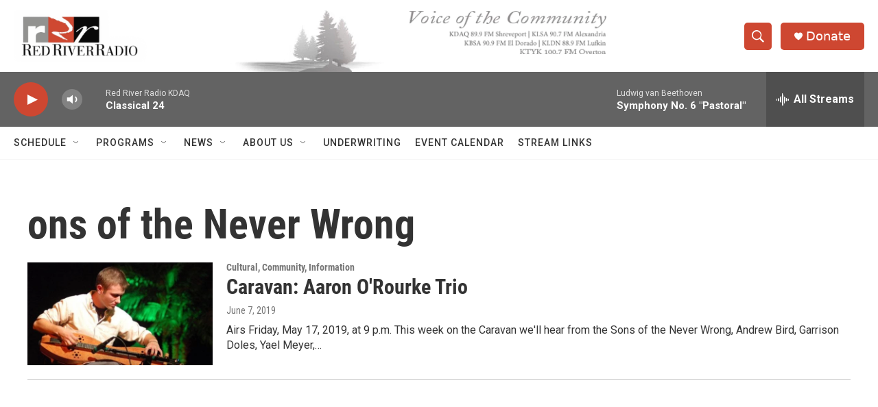

--- FILE ---
content_type: text/html; charset=utf-8
request_url: https://www.google.com/recaptcha/api2/aframe
body_size: 266
content:
<!DOCTYPE HTML><html><head><meta http-equiv="content-type" content="text/html; charset=UTF-8"></head><body><script nonce="b-faShEQynWffReibWZNyQ">/** Anti-fraud and anti-abuse applications only. See google.com/recaptcha */ try{var clients={'sodar':'https://pagead2.googlesyndication.com/pagead/sodar?'};window.addEventListener("message",function(a){try{if(a.source===window.parent){var b=JSON.parse(a.data);var c=clients[b['id']];if(c){var d=document.createElement('img');d.src=c+b['params']+'&rc='+(localStorage.getItem("rc::a")?sessionStorage.getItem("rc::b"):"");window.document.body.appendChild(d);sessionStorage.setItem("rc::e",parseInt(sessionStorage.getItem("rc::e")||0)+1);localStorage.setItem("rc::h",'1769668630652');}}}catch(b){}});window.parent.postMessage("_grecaptcha_ready", "*");}catch(b){}</script></body></html>